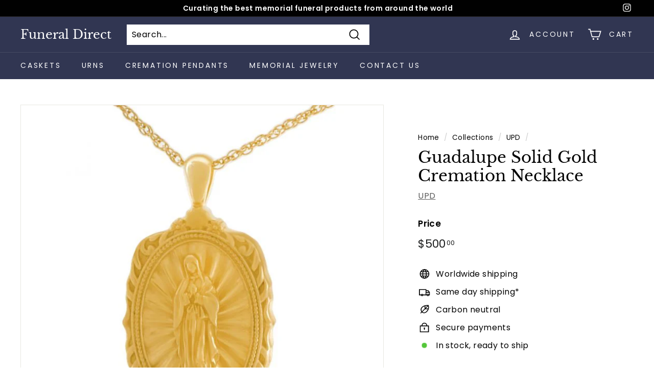

--- FILE ---
content_type: text/javascript; charset=utf-8
request_url: https://www.funeraldirect.shop/products/14k-gold-guadalupe-cremation-pendant.js
body_size: 48
content:
{"id":749999423586,"title":"Guadalupe Solid Gold Cremation Necklace","handle":"14k-gold-guadalupe-cremation-pendant","description":"\u003cmeta charset=\"utf-8\"\u003e\n\u003ch1\u003eGuadalupe Solid Gold Cremation Necklace\u003c\/h1\u003e\n\u003cp\u003eOur 14k gold Guadalupe cremation pendant has a detailed image of the Virgin of Guadalupe at the center. Perfectly holds cremation ashes. \u003c\/p\u003e\n\u003cul\u003e\n\u003cli\u003e14k gold Guadalupe cremation pendant \u003c\/li\u003e\n\u003cli\u003eDetailed image of the Virgin of Guadalupe\u003c\/li\u003e\n\u003cli\u003e18\" gold vermeil chain\u003c\/li\u003e\n\u003cli\u003eDelivery 4-5 weeks\u003c\/li\u003e\n\u003cli\u003eFree Engraving\u003c\/li\u003e\n\u003cli\u003eFree Shipping!\u003c\/li\u003e\n\u003c\/ul\u003e\n\u003cp\u003eThis pendant can be engraved with three lines of text, up to 12 letters per line.\u003c\/p\u003e","published_at":"2018-08-15T13:13:52-04:00","created_at":"2018-04-16T11:23:37-04:00","vendor":"UPD","type":"Cremation Jewelry","tags":["14k Gold","Religious"],"price":50000,"price_min":50000,"price_max":50000,"available":true,"price_varies":false,"compare_at_price":null,"compare_at_price_min":0,"compare_at_price_max":0,"compare_at_price_varies":false,"variants":[{"id":8233124659298,"title":"Default Title","option1":"Default Title","option2":null,"option3":null,"sku":"","requires_shipping":true,"taxable":true,"featured_image":null,"available":true,"name":"Guadalupe Solid Gold Cremation Necklace","public_title":null,"options":["Default Title"],"price":50000,"weight":0,"compare_at_price":null,"inventory_management":null,"barcode":"","requires_selling_plan":false,"selling_plan_allocations":[]}],"images":["\/\/cdn.shopify.com\/s\/files\/1\/0002\/6342\/1963\/products\/dsc_0029.jpg?v=1597794668"],"featured_image":"\/\/cdn.shopify.com\/s\/files\/1\/0002\/6342\/1963\/products\/dsc_0029.jpg?v=1597794668","options":[{"name":"Title","position":1,"values":["Default Title"]}],"url":"\/products\/14k-gold-guadalupe-cremation-pendant","media":[{"alt":"Guadalupe Solid Gold Cremation Necklace","id":3587115778146,"position":1,"preview_image":{"aspect_ratio":1.0,"height":700,"width":700,"src":"https:\/\/cdn.shopify.com\/s\/files\/1\/0002\/6342\/1963\/products\/dsc_0029.jpg?v=1597794668"},"aspect_ratio":1.0,"height":700,"media_type":"image","src":"https:\/\/cdn.shopify.com\/s\/files\/1\/0002\/6342\/1963\/products\/dsc_0029.jpg?v=1597794668","width":700}],"requires_selling_plan":false,"selling_plan_groups":[]}